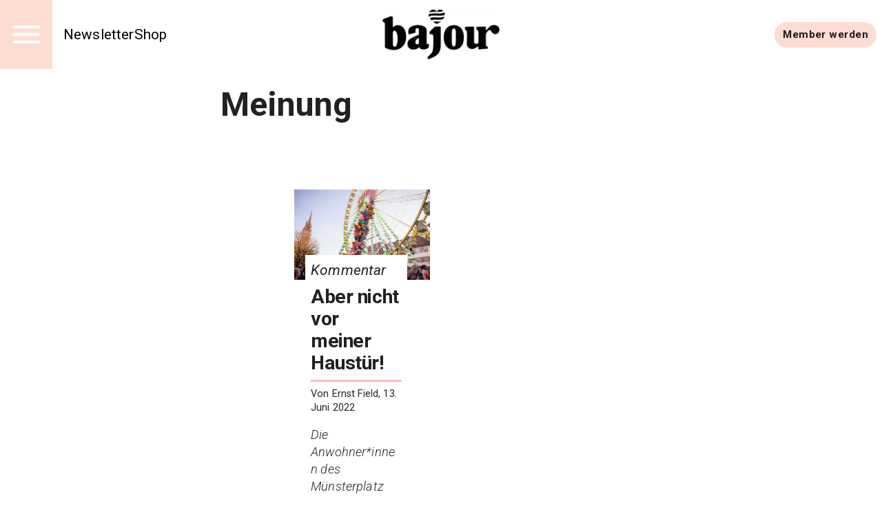

--- FILE ---
content_type: text/html; charset=utf-8
request_url: https://bajour.ch/a/tag/Meinung
body_size: 16168
content:
<!DOCTYPE html><html lang="de" data-sentry-element="Html" data-sentry-component="MuiDocument" data-sentry-source-file="_document.tsx"><head data-sentry-element="Head" data-sentry-source-file="_document.tsx"><meta charSet="utf-8" data-next-head=""/><meta name="viewport" content="width=device-width, initial-scale=1.0" data-sentry-element="meta" data-sentry-source-file="_app.tsx" data-next-head=""/><link rel="alternate" type="application/rss+xml" href="/api/rss-feed" data-next-head=""/><link rel="alternate" type="application/atom+xml" href="/api/atom-feed" data-next-head=""/><link rel="alternate" type="application/feed+json" href="/api/json-feed" data-next-head=""/><link rel="sitemap" type="application/xml" title="Sitemap" href="/api/sitemap" data-next-head=""/><link rel="apple-touch-icon" sizes="180x180" href="/apple-touch-icon.png" data-next-head=""/><link rel="icon" type="image/png" sizes="32x32" href="/favicon-32x32.png" data-next-head=""/><link rel="icon" type="image/png" sizes="16x16" href="/favicon-16x16.png" data-next-head=""/><link rel="manifest" href="/site.webmanifest" data-next-head=""/><link rel="mask-icon" href="/safari-pinned-tab.svg" color="#000000" data-next-head=""/><meta name="msapplication-TileColor" content="#ffffff" data-sentry-element="meta" data-sentry-source-file="_app.tsx" data-next-head=""/><meta name="theme-color" content="#ffffff" data-sentry-element="meta" data-sentry-source-file="_app.tsx" data-next-head=""/><title data-next-head="">Meinung — Bajour</title><meta property="og:title" content="Meinung" data-next-head=""/><meta property="og:url" content="https://bajour.ch/a/tag/Meinung" data-sentry-element="meta" data-sentry-source-file="tag-seo.tsx" data-next-head=""/><link rel="canonical" href="https://bajour.ch/a/tag/Meinung" data-next-head=""/><meta name="twitter:card" content="summary_large_image" data-sentry-element="meta" data-sentry-source-file="tag-seo.tsx" data-next-head=""/><meta name="robots" content="max-image-preview:large" data-sentry-element="meta" data-sentry-source-file="tag-seo.tsx" data-next-head=""/><script type="application/ld+json" data-next-head="">{"@context":"http://schema.org","@type":"WebPage","name":"Meinung","headline":"Meinung","identifier":"862a885e-f527-4b44-aecc-6ce9aa801de6","url":"https://bajour.ch/a/tag/Meinung"}</script><meta name="emotion-insertion-point" content=""/><style data-emotion="mui-global 11l4rcg">html{scroll-padding-top:56px;font-family:Merriweather,Roboto,sans-serif;-webkit-hyphens:auto;-moz-hyphens:auto;-ms-hyphens:auto;hyphens:auto;word-break:break-word;}@media (min-width:1333px){html{scroll-padding-top:100px;}}*{text-wrap:pretty;}h1,h2,h3,h4,h5,h6{text-wrap:balance;}img,iframe{vertical-align:bottom;}</style><style data-emotion="mui-global gcz9q6">html{-webkit-font-smoothing:antialiased;-moz-osx-font-smoothing:grayscale;box-sizing:border-box;-webkit-text-size-adjust:100%;}*,*::before,*::after{box-sizing:inherit;}strong,b{font-weight:700;}body{margin:0;color:rgba(0, 0, 0, 0.87);font-family:'Roboto','Roboto Fallback',sans-serif;font-weight:400;font-size:1rem;line-height:1.4;letter-spacing:0.00938em;background-color:#fff;}body.MuiTypography-gutterBottom{margin-bottom:24px;}body:is(li).MuiTypography-gutterBottom{margin-bottom:8px;}@media print{body{background-color:#fff;}}body::backdrop{background-color:#fff;}</style><style data-emotion="mui-global wte21n">:root{--navbar-height:52px;}@media (min-width:960px){:root{--navbar-height:60px;}}@media (min-width:1280px){:root{--navbar-height:100px;}}</style><style data-emotion="mui hr8v4d o3ist6 1s9ohlm rslvnt 4xh6sg 1m3xamf 1l1167e 1nres5l 30af9l en5wma mc18yy aa99cw 1wur0od thppk l0aiz7 10wmm52 t3xt3p 1efcpq5 kv2vsn 106zii8 1kq5gxj inqssc tmrm1y 1i5ix2j 10hkuhe afheg9 uc66lt 53fjx4 eeqy6s 1uhr7d7 1jvewbq 1nowe3j 8ptxcd 10vk0yn 1597wq8 3e4428 1pl5bov 43wjz6 hfkcu4 iiw9sx">.mui-hr8v4d{display:grid;-webkit-align-items:start;-webkit-box-align:start;-ms-flex-align:start;align-items:start;grid-template-columns:1fr clamp(0px,100%,1280px) 1fr;grid-template-rows:min-content 1fr min-content;min-height:100vh;row-gap:24px;}.mui-hr8v4d>*{grid-column:2/3;}.mui-o3ist6{position:-webkit-sticky;position:sticky;top:0;left:0;right:0;z-index:10;background-color:#fff;grid-column:-1/1;z-index:12;}.mui-1s9ohlm{background-color:#fff;color:rgba(0, 0, 0, 0.87);-webkit-transition:box-shadow 300ms cubic-bezier(0.4, 0, 0.2, 1) 0ms;transition:box-shadow 300ms cubic-bezier(0.4, 0, 0.2, 1) 0ms;box-shadow:none;display:-webkit-box;display:-webkit-flex;display:-ms-flexbox;display:flex;-webkit-flex-direction:column;-ms-flex-direction:column;flex-direction:column;width:100%;box-sizing:border-box;-webkit-flex-shrink:0;-ms-flex-negative:0;flex-shrink:0;position:static;background-color:transparent;color:inherit;}.mui-rslvnt{position:relative;display:-webkit-box;display:-webkit-flex;display:-ms-flexbox;display:flex;-webkit-align-items:center;-webkit-box-align:center;-ms-flex-align:center;align-items:center;padding-left:16px;padding-right:16px;min-height:56px;display:grid;grid-template-columns:max-content max-content 1fr;-webkit-align-items:center;-webkit-box-align:center;-ms-flex-align:center;align-items:center;grid-auto-flow:column;justify-items:center;min-height:unset;padding:0;}@media (min-width:700px){.mui-rslvnt{padding-left:24px;padding-right:24px;}}@media (min-width:0px){@media (orientation: landscape){.mui-rslvnt{min-height:48px;}}}@media (min-width:600px){.mui-rslvnt{min-height:64px;}}@media (min-width:700px){.mui-rslvnt{grid-template-columns:1fr max-content 1fr;min-height:unset;padding:0;}}@media (min-width:960px){.mui-rslvnt{min-height:unset;padding:0;}}.mui-4xh6sg{display:grid;grid-template-columns:max-content 1fr;-webkit-align-items:center;-webkit-box-align:center;-ms-flex-align:center;align-items:center;justify-self:start;gap:16px;}.mui-1m3xamf{background-color:#FDDDD2;display:-webkit-box;display:-webkit-flex;display:-ms-flexbox;display:flex;-webkit-box-pack:center;-ms-flex-pack:center;-webkit-justify-content:center;justify-content:center;-webkit-align-items:center;-webkit-box-align:center;-ms-flex-align:center;align-items:center;height:var(--navbar-height);aspect-ratio:1;color:#fff;}@media (min-width:960px){.mui-1m3xamf svg{font-size:36px;}}@media (min-width:1280px){.mui-1m3xamf svg{font-size:52px;}}.mui-1l1167e{display:-webkit-inline-box;display:-webkit-inline-flex;display:-ms-inline-flexbox;display:inline-flex;-webkit-align-items:center;-webkit-box-align:center;-ms-flex-align:center;align-items:center;-webkit-box-pack:center;-ms-flex-pack:center;-webkit-justify-content:center;justify-content:center;position:relative;box-sizing:border-box;-webkit-tap-highlight-color:transparent;background-color:transparent;outline:0;border:0;margin:0;border-radius:0;padding:0;cursor:pointer;-webkit-user-select:none;-moz-user-select:none;-ms-user-select:none;user-select:none;vertical-align:middle;-moz-appearance:none;-webkit-appearance:none;-webkit-text-decoration:none;text-decoration:none;color:inherit;text-align:center;-webkit-flex:0 0 auto;-ms-flex:0 0 auto;flex:0 0 auto;font-size:1.5rem;padding:8px;border-radius:50%;overflow:visible;color:rgba(0, 0, 0, 0.54);-webkit-transition:background-color 150ms cubic-bezier(0.4, 0, 0.2, 1) 0ms;transition:background-color 150ms cubic-bezier(0.4, 0, 0.2, 1) 0ms;color:inherit;padding:12px;font-size:1.75rem;}.mui-1l1167e::-moz-focus-inner{border-style:none;}.mui-1l1167e.Mui-disabled{pointer-events:none;cursor:default;}@media print{.mui-1l1167e{-webkit-print-color-adjust:exact;color-adjust:exact;}}.mui-1l1167e:hover{background-color:rgba(0, 0, 0, 0.04);}@media (hover: none){.mui-1l1167e:hover{background-color:transparent;}}.mui-1l1167e.Mui-disabled{background-color:transparent;color:rgba(0, 0, 0, 0.26);}.mui-1nres5l{display:none;gap:16px;-webkit-align-items:center;-webkit-box-align:center;-ms-flex-align:center;align-items:center;-webkit-box-pack:start;-ms-flex-pack:start;-webkit-justify-content:flex-start;justify-content:flex-start;width:100%;}@media (min-width:740px){.mui-1nres5l{display:-webkit-box;display:-webkit-flex;display:-ms-flexbox;display:flex;white-space:nowrap;-webkit-box-flex-wrap:nowrap;-webkit-flex-wrap:nowrap;-ms-flex-wrap:nowrap;flex-wrap:nowrap;}}.mui-30af9l{margin:0;font:inherit;color:#FDDDD2;-webkit-text-decoration:underline;text-decoration:underline;text-decoration-color:rgba(253, 221, 210, 0.4);font-size:1rem;-webkit-text-decoration:none;text-decoration:none;color:#000;}.mui-30af9l:hover{text-decoration-color:inherit;}@media (min-width:960px){.mui-30af9l{font-size:1.3rem;}}.mui-en5wma{margin:0;font:inherit;color:#FDDDD2;-webkit-text-decoration:underline;text-decoration:underline;text-decoration-color:rgba(253, 221, 210, 0.4);color:unset;display:grid;-webkit-align-items:center;-webkit-box-align:center;-ms-flex-align:center;align-items:center;justify-items:center;justify-self:center;}.mui-en5wma:hover{text-decoration-color:inherit;}.mui-mc18yy{fill:currentColor;width:auto;}.mui-aa99cw{max-width:100%;height:auto;aspect-ratio:auto 2.359882005899705;object-position:50% 50%;max-height:80lvh;object-fit:contain;max-height:40px;max-width:120px;}@media (min-width:960px){.mui-aa99cw{max-height:48px;max-width:240px;}}@media (min-width:1280px){.mui-aa99cw{max-height:72px;max-width:304px;}}.mui-1wur0od{display:-webkit-box;display:-webkit-flex;display:-ms-flexbox;display:flex;-webkit-box-flex-flow:row wrap;-webkit-flex-flow:row wrap;-ms-flex-flow:row wrap;flex-flow:row wrap;-webkit-align-items:center;-webkit-box-align:center;-ms-flex-align:center;align-items:center;justify-self:end;gap:8px;padding-right:8px;justify-self:end;}@media (min-width:960px){.mui-1wur0od{gap:16px;}}.mui-thppk{margin:0;font:inherit;color:#FDDDD2;-webkit-text-decoration:underline;text-decoration:underline;text-decoration-color:rgba(253, 221, 210, 0.4);display:-webkit-inline-box;display:-webkit-inline-flex;display:-ms-inline-flexbox;display:inline-flex;-webkit-align-items:center;-webkit-box-align:center;-ms-flex-align:center;align-items:center;-webkit-box-pack:center;-ms-flex-pack:center;-webkit-justify-content:center;justify-content:center;position:relative;box-sizing:border-box;-webkit-tap-highlight-color:transparent;background-color:transparent;outline:0;border:0;margin:0;border-radius:0;padding:0;cursor:pointer;-webkit-user-select:none;-moz-user-select:none;-ms-user-select:none;user-select:none;vertical-align:middle;-moz-appearance:none;-webkit-appearance:none;-webkit-text-decoration:none;text-decoration:none;color:inherit;font-family:'Roboto','Roboto Fallback',sans-serif;font-weight:500;font-size:0.875rem;line-height:1.4;letter-spacing:0.02857em;text-transform:uppercase;min-width:64px;padding:6px 16px;border-radius:4px;-webkit-transition:background-color 250ms cubic-bezier(0.4, 0, 0.2, 1) 0ms,box-shadow 250ms cubic-bezier(0.4, 0, 0.2, 1) 0ms,border-color 250ms cubic-bezier(0.4, 0, 0.2, 1) 0ms,color 250ms cubic-bezier(0.4, 0, 0.2, 1) 0ms;transition:background-color 250ms cubic-bezier(0.4, 0, 0.2, 1) 0ms,box-shadow 250ms cubic-bezier(0.4, 0, 0.2, 1) 0ms,border-color 250ms cubic-bezier(0.4, 0, 0.2, 1) 0ms,color 250ms cubic-bezier(0.4, 0, 0.2, 1) 0ms;color:rgba(0, 0, 0, 0.87);background-color:#FDDDD2;box-shadow:0px 3px 1px -2px rgba(0,0,0,0.2),0px 2px 2px 0px rgba(0,0,0,0.14),0px 1px 5px 0px rgba(0,0,0,0.12);border-radius:30px;text-transform:initial;box-shadow:none;font-weight:700;}.mui-thppk:hover{text-decoration-color:inherit;}.mui-thppk::-moz-focus-inner{border-style:none;}.mui-thppk.Mui-disabled{pointer-events:none;cursor:default;}@media print{.mui-thppk{-webkit-print-color-adjust:exact;color-adjust:exact;}}.mui-thppk:hover{-webkit-text-decoration:none;text-decoration:none;background-color:#ffbaba;box-shadow:0px 2px 4px -1px rgba(0,0,0,0.2),0px 4px 5px 0px rgba(0,0,0,0.14),0px 1px 10px 0px rgba(0,0,0,0.12);}@media (hover: none){.mui-thppk:hover{background-color:#FDDDD2;}}.mui-thppk:active{box-shadow:0px 5px 5px -3px rgba(0,0,0,0.2),0px 8px 10px 1px rgba(0,0,0,0.14),0px 3px 14px 2px rgba(0,0,0,0.12);}.mui-thppk.Mui-focusVisible{box-shadow:0px 3px 5px -1px rgba(0,0,0,0.2),0px 6px 10px 0px rgba(0,0,0,0.14),0px 1px 18px 0px rgba(0,0,0,0.12);}.mui-thppk.Mui-disabled{color:rgba(0, 0, 0, 0.26);box-shadow:none;background-color:rgba(0, 0, 0, 0.12);}.mui-thppk:hover{box-shadow:none;}@media (hover: none){.mui-thppk:hover{background-color:#ffbaba;}}@media (min-width:700px){.mui-thppk{font-size:calc(0.875rem * 1.1);padding:8px 12px;}}.mui-l0aiz7{display:grid;gap:64px;padding-left:16px;padding-right:16px;}@media (min-width:960px){.mui-l0aiz7{padding:0;}}.mui-10wmm52{display:grid;row-gap:56px;}@media (min-width:960px){.mui-10wmm52{grid-template-columns:repeat(12, 1fr);}.mui-10wmm52>*{grid-column:4/10;}.mui-10wmm52>:is(
            .e1q5erhj0,
              .e1wjtfrt0,
              .evlzibs0,
              .eeuhu5i0
          ){grid-column:2/12;}.mui-10wmm52>:is(
            .e6wauhn0,
              .e1gjy60p0,
              .e1xffsv50,
              .e1alagje0,
              .eu38jhd0,
              .e1eb4tn10
          ){grid-column:-1/1;}}@media (min-width:960px){.mui-10wmm52>:is(.e1g8x5ee0){grid-column:2/12;}}.mui-t3xt3p{display:grid;gap:24px;grid-auto-rows:min-content;}.mui-1efcpq5{margin:0;font-family:'Roboto','Roboto Fallback',sans-serif;font-weight:600;font-size:3rem;line-height:1.15;letter-spacing:0em;}.mui-kv2vsn{display:grid;-webkit-column-gap:16px;column-gap:16px;row-gap:40px;grid-template-columns:1fr;-webkit-align-items:start;-webkit-box-align:start;-ms-flex-align:start;align-items:start;grid-template-columns:repeat(12, 1fr);row-gap:24px;-webkit-column-gap:32px;column-gap:32px;-webkit-align-items:center;-webkit-box-align:center;-ms-flex-align:center;align-items:center;}@media (min-width:700px){.mui-kv2vsn{grid-template-columns:1fr 1fr;}}@media (min-width:960px){.mui-kv2vsn{grid-template-columns:repeat(12, 1fr);}}@media (min-width:700px){.mui-kv2vsn{grid-template-columns:repeat(12, 1fr);padding-left:calc(100% / 48);padding-right:calc(100% / 48);}}@media (min-width:960px){.mui-kv2vsn{padding-left:calc((100% / 12) * 2);padding-right:calc((100% / 12) * 2);row-gap:32px;}}@media (min-width:3800px){.mui-kv2vsn{row-gap:40px;}}.mui-106zii8{margin:0;font:inherit;color:inherit;-webkit-text-decoration:none;text-decoration:none;color:inherit;grid-column:-1/1;display:grid;grid-template-columns:repeat(24,1fr);grid-template-rows:auto;-webkit-align-items:center;-webkit-box-align:center;-ms-flex-align:center;align-items:center;margin-top:24px;-webkit-align-self:start;-ms-flex-item-align:start;align-self:start;}@media (min-width:700px){.mui-106zii8{grid-template-columns:repeat(12,1fr);}}.mui-106zii8 .eo012zi2{margin-top:calc(-20px - (2 * 2 * (4px)));padding:8px;background:white;grid-column:2/23;}.mui-106zii8 .eo012zi3{font-size:clamp(
    17px,
    calc(
      17px + (25 - 17) * (
        (100vw + 390px) / (3840 - 390)
      )
    ),
    25px
  );font-style:italic;}.mui-106zii8 .eo012zi4{font-size:clamp(
    23px,
    calc(
      23px + (34 - 23) * (
        (100vw + 390px) / (3840 - 390)
      )
    ),
    34px
  );font-weight:bold;}.mui-106zii8 .eo012zi6{font-size:clamp(
    12px,
    calc(
      12px + (17 - 12) * (
        (100vw + 390px) / (3840 - 390)
      )
    ),
    17px
  );}.mui-106zii8 .eo012zi7{margin-top:8px;margin-bottom:8px;font-style:italic;font-weight:300;font-size:clamp(
    15px,
    calc(
      15px + (22 - 15) * (
        (100vw + 390px) / (3840 - 390)
      )
    ),
    22px
  );}@media (min-width:700px){.mui-106zii8{grid-column:span 6;}.mui-106zii8 .eo012zi2{grid-column:2/11;}}@media (min-width:960px){.mui-106zii8{margin-top:40px;}}.mui-1kq5gxj{max-width:100%;height:auto;aspect-ratio:auto 1.5001411233418007;object-position:50% 50%;max-height:80lvh;object-fit:contain;width:100%;object-fit:cover;grid-column:-1/1;aspect-ratio:3/2;}.mui-inqssc{display:grid;gap:8px;grid-template-rows:auto;grid-auto-rows:max-content;grid-column:initial;}.mui-tmrm1y{margin:0;font-family:'Roboto','Roboto Fallback',sans-serif;font-weight:600;font-size:6rem;line-height:1.15;letter-spacing:-0.01562em;margin:0;}.mui-1i5ix2j{background-color:#ffbaba;height:2px;width:100%;margin:0;border:0;}@media (min-width:700px){.mui-1i5ix2j{height:3px;}}.mui-10hkuhe{margin:0;font-family:'Roboto','Roboto Fallback',sans-serif;font-weight:400;font-size:1rem;line-height:1.4;letter-spacing:0.00938em;}.mui-10hkuhe.MuiTypography-gutterBottom{margin-bottom:24px;}.mui-10hkuhe:is(li).MuiTypography-gutterBottom{margin-bottom:8px;}.mui-afheg9{display:-webkit-inline-box;display:-webkit-inline-flex;display:-ms-inline-flexbox;display:inline-flex;-webkit-align-items:center;-webkit-box-align:center;-ms-flex-align:center;align-items:center;-webkit-box-pack:center;-ms-flex-pack:center;-webkit-justify-content:center;justify-content:center;position:relative;box-sizing:border-box;-webkit-tap-highlight-color:transparent;background-color:transparent;outline:0;border:0;margin:0;border-radius:0;padding:0;cursor:pointer;-webkit-user-select:none;-moz-user-select:none;-ms-user-select:none;user-select:none;vertical-align:middle;-moz-appearance:none;-webkit-appearance:none;-webkit-text-decoration:none;text-decoration:none;color:inherit;font-family:'Roboto','Roboto Fallback',sans-serif;font-weight:500;font-size:0.8125rem;line-height:1.4;letter-spacing:0.02857em;text-transform:uppercase;min-width:64px;padding:3px 9px;border-radius:4px;-webkit-transition:background-color 250ms cubic-bezier(0.4, 0, 0.2, 1) 0ms,box-shadow 250ms cubic-bezier(0.4, 0, 0.2, 1) 0ms,border-color 250ms cubic-bezier(0.4, 0, 0.2, 1) 0ms,color 250ms cubic-bezier(0.4, 0, 0.2, 1) 0ms;transition:background-color 250ms cubic-bezier(0.4, 0, 0.2, 1) 0ms,box-shadow 250ms cubic-bezier(0.4, 0, 0.2, 1) 0ms,border-color 250ms cubic-bezier(0.4, 0, 0.2, 1) 0ms,color 250ms cubic-bezier(0.4, 0, 0.2, 1) 0ms;border:1px solid currentColor;color:inherit;border-color:currentColor;border-radius:30px;text-transform:initial;box-shadow:none;justify-self:end;}.mui-afheg9::-moz-focus-inner{border-style:none;}.mui-afheg9.Mui-disabled{pointer-events:none;cursor:default;}@media print{.mui-afheg9{-webkit-print-color-adjust:exact;color-adjust:exact;}}.mui-afheg9:hover{-webkit-text-decoration:none;text-decoration:none;background-color:rgba(0, 0, 0, 0.04);}@media (hover: none){.mui-afheg9:hover{background-color:transparent;}}.mui-afheg9.Mui-disabled{color:rgba(0, 0, 0, 0.26);border:1px solid rgba(0, 0, 0, 0.12);}.mui-afheg9:hover{box-shadow:none;}.mui-uc66lt{position:-webkit-sticky;position:sticky;top:0;--footer-paddingX:20px;--footer-paddingY:20px;grid-column:-1/1;}@media (min-width:960px){.mui-uc66lt{--footer-paddingX:calc(100% / 6);--footer-paddingY:calc(100% / 12);}}.mui-uc66lt .ep69p2d5{color:#fff;}.mui-53fjx4{padding:var(--footer-paddingY) var(--footer-paddingX);background-color:#1a1a1a;color:#fff;display:grid;-webkit-column-gap:24px;column-gap:24px;row-gap:64px;}@media (min-width:960px){.mui-53fjx4{-webkit-column-gap:48px;column-gap:48px;row-gap:96px;grid-auto-columns:1fr;grid-auto-flow:column;}}.mui-eeqy6s{display:grid;font-weight:500;font-size:1.25rem;gap:8px;grid-auto-rows:max-content;}.mui-eeqy6s a{color:inherit;-webkit-text-decoration:none;text-decoration:none;}.mui-1uhr7d7{margin:0;font:inherit;color:inherit;-webkit-text-decoration:none;text-decoration:none;color:inherit;}.mui-1jvewbq{margin:0;font-family:'Roboto','Roboto Fallback',sans-serif;font-weight:600;font-size:1.625rem;line-height:1.15;letter-spacing:0.00735em;font-weight:700;}.mui-1nowe3j{display:grid;grid-template-columns:1fr;gap:24px;}@media (min-width:700px){.mui-1nowe3j{grid-template-columns:repeat(auto-fill, minmax(max-content, 25ch));}}.mui-8ptxcd{display:grid;gap:8px;grid-auto-rows:max-content;}.mui-10vk0yn{text-transform:uppercase;font-weight:300;font-size:14px;}.mui-1597wq8{display:grid;font-weight:500;font-size:1.25rem;}.mui-1597wq8 a{color:inherit;-webkit-text-decoration:none;text-decoration:none;}.mui-3e4428{margin:0;font:inherit;color:inherit;-webkit-text-decoration:none;text-decoration:none;color:inherit;}@media (min-width:700px){.mui-3e4428{border-bottom:0;}}.mui-1pl5bov{margin:0;font-family:'Roboto','Roboto Fallback',sans-serif;font-weight:300;font-size:1.25rem;line-height:1.4;letter-spacing:0.0075em;font-weight:700;}.mui-43wjz6{padding:calc(var(--footer-paddingY) / 2) var(--footer-paddingX);background:#000;color:#fff;display:grid;grid-template-columns:1fr;}.mui-hfkcu4{display:-webkit-box;display:-webkit-flex;display:-ms-flexbox;display:flex;-webkit-box-pack:space-evenly;-ms-flex-pack:space-evenly;-webkit-justify-content:space-evenly;justify-content:space-evenly;-webkit-box-flex-flow:row wrap;-webkit-flex-flow:row wrap;-ms-flex-flow:row wrap;flex-flow:row wrap;-webkit-align-items:center;-webkit-box-align:center;-ms-flex-align:center;align-items:center;justify-self:center;gap:24px;}@media (min-width:700px){.mui-hfkcu4{justify-self:end;}}.mui-iiw9sx{margin:0;font:inherit;color:#FF0D62;-webkit-text-decoration:underline;text-decoration:underline;text-decoration-color:rgba(255, 13, 98, 0.4);}.mui-iiw9sx:hover{text-decoration-color:inherit;}</style><link rel="preload" href="/_next/static/media/0f3a385557f1712f-s.p.woff2" as="font" type="font/woff2" crossorigin="anonymous" data-next-font="size-adjust"/><link rel="preload" href="/_next/static/media/47cbc4e2adbc5db9-s.p.woff2" as="font" type="font/woff2" crossorigin="anonymous" data-next-font="size-adjust"/><link rel="preload" href="/_next/static/css/73365fc45852b9b1.css" as="style"/><link rel="stylesheet" href="/_next/static/css/73365fc45852b9b1.css" data-n-g=""/><noscript data-n-css=""></noscript><script defer="" nomodule="" src="/_next/static/chunks/polyfills-42372ed130431b0a.js"></script><script src="/_next/static/chunks/webpack-9a6ea7f0088c3ffc.js" defer=""></script><script src="/_next/static/chunks/framework-c51fc3a863c9b8b4.js" defer=""></script><script src="/_next/static/chunks/main-f217abd4a0a9c9f2.js" defer=""></script><script src="/_next/static/chunks/pages/_app-112ecd2408834b4d.js" defer=""></script><script src="/_next/static/chunks/pages/a/tag/%5Btag%5D-68ec9844ed45a8b4.js" defer=""></script><script src="/_next/static/TTGBAMJ5DycmRWdpEvCz9/_buildManifest.js" defer=""></script><script src="/_next/static/TTGBAMJ5DycmRWdpEvCz9/_ssgManifest.js" defer=""></script><meta name="sentry-trace" content="8684acef8dca088958b072a7ddb7fe11-be983e404fd65211-1"/><meta name="baggage" content="sentry-environment=production,sentry-release=TTGBAMJ5DycmRWdpEvCz9,sentry-public_key=3abb140164fa9d20175eff5718155a4d,sentry-trace_id=8684acef8dca088958b072a7ddb7fe11,sentry-sample_rate=1,sentry-transaction=GET%20%2Fa%2Ftag%2F%5Btag%5D,sentry-sampled=true"/></head><body><div id="__next"><div data-sentry-element="MainGrid" data-sentry-source-file="_app.tsx" class="mui-hr8v4d ehl6s680"><nav class="e7x6x3u0 mui-o3ist6 ew6w51o0" data-sentry-element="NavbarWrapper" data-sentry-component="Navbar" data-sentry-source-file="navbar.tsx"><header class="MuiPaper-root MuiPaper-elevation MuiPaper-elevation0 MuiAppBar-root MuiAppBar-colorTransparent MuiAppBar-positionStatic mui-1s9ohlm" data-sentry-element="AppBar" data-sentry-source-file="navbar.tsx"><div class="MuiToolbar-root MuiToolbar-gutters MuiToolbar-regular ew6w51o1 mui-rslvnt" data-sentry-element="NavbarInnerWrapper" data-sentry-source-file="navbar.tsx"><div data-sentry-element="NavbarMain" data-sentry-source-file="navbar.tsx" class="mui-4xh6sg ew6w51o4"><div data-sentry-element="NavbarIconButtonWrapper" data-sentry-source-file="navbar.tsx" class="mui-1m3xamf ew6w51o6"><button class="MuiButtonBase-root MuiIconButton-root MuiIconButton-colorInherit MuiIconButton-sizeLarge mui-1l1167e" tabindex="0" type="button" aria-label="Menu" data-sentry-element="MuiIconButton" data-sentry-source-file="icon-button.tsx" data-sentry-component="IconButton"><svg stroke="currentColor" fill="currentColor" stroke-width="0" viewBox="0 0 24 24" height="1em" width="1em" xmlns="http://www.w3.org/2000/svg"><path fill="none" d="M0 0h24v24H0z"></path><path d="M3 18h18v-2H3v2zm0-5h18v-2H3v2zm0-7v2h18V6H3z"></path></svg></button></div><div class="mui-1nres5l ew6w51o2"><a class="MuiTypography-root MuiTypography-inherit MuiLink-root MuiLink-underlineAlways ew6w51o3 mui-30af9l" href="https://labs.bajour.ch/react/baselbriefing">Newsletter</a><a class="MuiTypography-root MuiTypography-inherit MuiLink-root MuiLink-underlineAlways ew6w51o3 mui-30af9l" href="https://shop.bajour.ch/">Shop</a></div></div><a class="MuiTypography-root MuiTypography-inherit MuiLink-root MuiLink-underlineAlways ew6w51o7 mui-en5wma" aria-label="Startseite" data-sentry-element="NavbarLoginLink" data-sentry-source-file="navbar.tsx" href="/"><div data-sentry-element="NavbarLogoWrapper" data-sentry-source-file="navbar.tsx" class="mui-mc18yy ew6w51o8"><img loading="eager" class="mui-aa99cw e8heldd0" alt="bajour-b-900x381" title="" srcSet="https://media-bajour.wepublish.media/8fDuVPlNCjp856Y?resize=%7B%22width%22:1200,%22withoutEnlargement%22:true,%22fit%22:%22cover%22%7D&amp;quality=64&amp;sig=5AkjerzTHyYwDLIJHkzoJ6T0hOQvMVhnXeH1Sp0H2Bo 1200w,
https://media-bajour.wepublish.media/8fDuVPlNCjp856Y?resize=%7B%22width%22:1000,%22withoutEnlargement%22:true,%22fit%22:%22cover%22%7D&amp;quality=64&amp;sig=AZPctjlaE6s_-HdBQ3wnvwh9DMgAEaAQyFZWeDr0nvM 1000w,
https://media-bajour.wepublish.media/8fDuVPlNCjp856Y?resize=%7B%22width%22:800,%22withoutEnlargement%22:true,%22fit%22:%22cover%22%7D&amp;quality=64&amp;sig=1_IYHOVGY_-DJMpl_fKbD_EGtF0mZEToNfJQg4oJ-IQ 800w,
https://media-bajour.wepublish.media/8fDuVPlNCjp856Y?resize=%7B%22width%22:500,%22withoutEnlargement%22:true,%22fit%22:%22cover%22%7D&amp;quality=64&amp;sig=5R6PUDjRQv7OU8ftMCGDQOmPUFlzhSE4AY91CBFEr5c 500w,
https://media-bajour.wepublish.media/8fDuVPlNCjp856Y?resize=%7B%22width%22:300,%22withoutEnlargement%22:true,%22fit%22:%22cover%22%7D&amp;quality=64&amp;sig=nX28q-r8EZlIn6auEGYVt16U-dQfSvYg9o7i7meUYBA 300w,
https://media-bajour.wepublish.media/8fDuVPlNCjp856Y?resize=%7B%22width%22:200,%22withoutEnlargement%22:true,%22fit%22:%22cover%22%7D&amp;quality=64&amp;sig=Cy1guGc4wzZrbF0nGzTnISwR2GGvZK_73LbajGkX8RY 200w" sizes="(max-width: 400px) 200w,
(max-width: 600px) 300w,
(max-width: 1000px) 500w,
(max-width: 1600px) 800w,
(max-width: 2000px) 1000w,
(max-width: 2400px) 1200w,
1500w" width="800" height="339"/></div></a><div data-sentry-element="NavbarActions" data-sentry-source-file="navbar.tsx" class="mui-1wur0od ew6w51o5"><a class="MuiTypography-root MuiTypography-inherit MuiLink-root MuiLink-underlineAlways MuiButtonBase-root MuiButton-root MuiButton-contained MuiButton-containedPrimary MuiButton-sizeMedium MuiButton-containedSizeMedium MuiButton-colorPrimary MuiButton-root MuiButton-contained MuiButton-containedPrimary MuiButton-sizeMedium MuiButton-containedSizeMedium MuiButton-colorPrimary mui-thppk" tabindex="0" data-sentry-element="MuiButton" data-sentry-component="Button" data-sentry-source-file="button.tsx" href="/mitmachen">Member werden</a></div></div></header></nav><main data-sentry-element="Container" data-sentry-component="ArticleListByTag" data-sentry-source-file="[tag].tsx" class="mui-l0aiz7 e17jw05e0"><article class="e1qu8bjx0 mui-10wmm52 e1n5viff0" data-sentry-element="ContentWrapper" data-sentry-component="ContentWrapper" data-sentry-source-file="content-wrapper.components.tsx"><div data-sentry-element="TagTitleWrapper" data-sentry-source-file="tag.tsx" class="mui-t3xt3p e1qu8bjx2"><h1 class="MuiTypography-root MuiTypography-h2 mui-1efcpq5 e1qu8bjx1" data-sentry-element="H2" data-sentry-source-file="tag.tsx">Meinung</h1></div><article class="mui-0 e1g8x5ee0" data-sentry-element="ArticleListWrapper" data-sentry-component="ArticleList" data-sentry-source-file="article-list.tsx"><div class="eg1l24p0 mui-kv2vsn e1gjy60p0" data-sentry-element="TeaserGridBlockWrapper" data-sentry-component="TeaserGridBlock" data-sentry-source-file="teaser-grid-block.tsx"><a class="MuiTypography-root MuiTypography-inherit MuiLink-root MuiLink-underlineNone e1iv9uj30 eo012zi0 mui-106zii8" data-sentry-element="LinkAndGridContainer" data-sentry-component="TeaserOverwrite" data-sentry-source-file="teaser-overwrite.tsx" href="https://bajour.ch/a/nicht-vor-meiner-haustuer"><img class="eo012zi1 mui-1kq5gxj e8heldd0" alt="Münsterplatz" title="Münsterplatz" srcSet="https://media-bajour.wepublish.media/XrjhKUOEgYnXXAZ?resize=%7B%22width%22:1200,%22withoutEnlargement%22:true,%22fit%22:%22cover%22%7D&amp;quality=64&amp;sig=1NzUlwfP-36v0k92ffpxRLMdYcL0CNH_5LHD7UgHy14 1200w,
https://media-bajour.wepublish.media/XrjhKUOEgYnXXAZ?resize=%7B%22width%22:1000,%22withoutEnlargement%22:true,%22fit%22:%22cover%22%7D&amp;quality=64&amp;sig=RZhsdijqKbUUoFnbN1v4UeYYJG-n2UCVoHVh44qDVd8 1000w,
https://media-bajour.wepublish.media/XrjhKUOEgYnXXAZ?resize=%7B%22width%22:800,%22withoutEnlargement%22:true,%22fit%22:%22cover%22%7D&amp;quality=64&amp;sig=sWIT63CZOM6JIOMwOqxU7IG8vGxWN6beHMSL9bZ4gjw 800w,
https://media-bajour.wepublish.media/XrjhKUOEgYnXXAZ?resize=%7B%22width%22:500,%22withoutEnlargement%22:true,%22fit%22:%22cover%22%7D&amp;quality=64&amp;sig=teu5zm8E1m0lDbib_PCOrx2vRg0YknVKqobiNnsa_ww 500w,
https://media-bajour.wepublish.media/XrjhKUOEgYnXXAZ?resize=%7B%22width%22:300,%22withoutEnlargement%22:true,%22fit%22:%22cover%22%7D&amp;quality=64&amp;sig=wyuC2SX-hfVzHsV3FQspH7oB1n95podOnmDRG26L3yQ 300w,
https://media-bajour.wepublish.media/XrjhKUOEgYnXXAZ?resize=%7B%22width%22:200,%22withoutEnlargement%22:true,%22fit%22:%22cover%22%7D&amp;quality=64&amp;sig=wva5kQcHmNofdNd5IwWxik-hbsatD6ElB25xnoSiNYs 200w" sizes="(max-width: 400px) 200w,
(max-width: 600px) 300w,
(max-width: 1000px) 500w,
(max-width: 1600px) 800w,
(max-width: 2000px) 1000w,
(max-width: 2400px) 1200w,
1500w" loading="lazy" width="5315" height="3543"/><div data-sentry-element="TeaserContentStyled" data-sentry-source-file="teaser-overwrite.tsx" class="mui-inqssc eo012zi2"><span class="mui-0 eo012zi3"><span>Kommentar</span></span><h1 class="MuiTypography-root MuiTypography-h1 eo012zi4 mui-tmrm1y" data-sentry-element="TeaserTitlesStyled" data-sentry-source-file="teaser-overwrite.tsx">Aber nicht vor meiner Haustür!</h1><hr class="mui-1i5ix2j eo012zi5"/><p class="MuiTypography-root MuiTypography-body1 eo012zi6 mui-10hkuhe">Von <!-- -->Ernst Field<!-- -->, <time dateTime="2022-06-13T15:35:01.715Z">13. Juni 2022<!-- --> </time></p><div data-sentry-element="TeaserLeadStyled" data-sentry-source-file="teaser-overwrite.tsx" class="mui-0 eo012zi7">Die Anwohner*innen des Münsterplatz seien wehleidige Jammeris, meint Baz-Chefredaktor Rohr in einem Leitartikel. Anwohner und Bajour-Praktikant Ernst Field (20) lässt das nicht auf sich sitzen.</div><button class="MuiButtonBase-root MuiButton-root MuiButton-outlined MuiButton-outlinedInherit MuiButton-sizeSmall MuiButton-outlinedSizeSmall MuiButton-colorInherit MuiButton-root MuiButton-outlined MuiButton-outlinedInherit MuiButton-sizeSmall MuiButton-outlinedSizeSmall MuiButton-colorInherit eo012zi11 mui-afheg9" tabindex="0" type="button">Weiterlesen</button></div></a></div></article></article></main><footer class="e7x6x3u1 mui-uc66lt ep69p2d0" data-sentry-element="FooterWrapper" data-sentry-component="Footer" data-sentry-source-file="footer.tsx"><div data-sentry-element="FooterPaperWrapper" data-sentry-component="FooterPaper" data-sentry-source-file="footer.tsx" class="mui-53fjx4 ep69p2d5"><div class="mui-eeqy6s ep69p2d11"><a class="MuiTypography-root MuiTypography-inherit MuiLink-root MuiLink-underlineNone mui-1uhr7d7" href="https://labs.bajour.ch/react/baselbriefing"><span class="MuiTypography-root MuiTypography-h4 mui-1jvewbq">Basel Briefing</span></a><a class="MuiTypography-root MuiTypography-inherit MuiLink-root MuiLink-underlineNone mui-1uhr7d7" href="https://shop.bajour.ch/"><span class="MuiTypography-root MuiTypography-h4 mui-1jvewbq">Shop</span></a><a class="MuiTypography-root MuiTypography-inherit MuiLink-root MuiLink-underlineNone mui-1uhr7d7" href="https://bajour.ch/a/tag/frage-des-tages"><span class="MuiTypography-root MuiTypography-h4 mui-1jvewbq">Frage des Tages</span></a><a class="MuiTypography-root MuiTypography-inherit MuiLink-root MuiLink-underlineNone mui-1uhr7d7" href="https://www.facebook.com/groups/gaerngscheebasel"><span class="MuiTypography-root MuiTypography-h4 mui-1jvewbq">Gärngschee – Basel hilft</span></a><a class="MuiTypography-root MuiTypography-inherit MuiLink-root MuiLink-underlineNone mui-1uhr7d7" href="https://bajour.ch/mitmachen?memberPlanBySlug=bajour-member&amp;additionalMemberPlans=upsell"><span class="MuiTypography-root MuiTypography-h4 mui-1jvewbq">Unterstützen</span></a></div><div class="mui-1nowe3j ep69p2d8"><div class="mui-8ptxcd ep69p2d6"><span class="mui-10vk0yn ep69p2d7">Unsere Briefings</span><div class="mui-1597wq8 ep69p2d10"><a class="MuiTypography-root MuiTypography-inherit MuiLink-root MuiLink-underlineNone ep69p2d9 mui-3e4428" href="https://labs.bajour.ch/react/baselbriefing"><span class="MuiTypography-root MuiTypography-h6 mui-1pl5bov">Basel Briefing</span></a><a class="MuiTypography-root MuiTypography-inherit MuiLink-root MuiLink-underlineNone ep69p2d9 mui-3e4428" href="https://labs.bajour.ch/react/fcbbriefing"><span class="MuiTypography-root MuiTypography-h6 mui-1pl5bov">FCB-Briefing</span></a><a class="MuiTypography-root MuiTypography-inherit MuiLink-root MuiLink-underlineNone ep69p2d9 mui-3e4428" href="https://labs.bajour.ch/react/fasnachtsbriefing"><span class="MuiTypography-root MuiTypography-h6 mui-1pl5bov">Fasnachts-Briefing</span></a><a class="MuiTypography-root MuiTypography-inherit MuiLink-root MuiLink-underlineNone ep69p2d9 mui-3e4428" href="https://labs.bajour.ch/react/escbriefing"><span class="MuiTypography-root MuiTypography-h6 mui-1pl5bov">ESC-Briefing</span></a><a class="MuiTypography-root MuiTypography-inherit MuiLink-root MuiLink-underlineNone ep69p2d9 mui-3e4428" href="https://us3.campaign-archive.com/home/?u=c30add995be4a0a845d9e933a&amp;id=bed6b33c61"><span class="MuiTypography-root MuiTypography-h6 mui-1pl5bov">Archiv</span></a></div></div><div class="mui-8ptxcd ep69p2d6"><span class="mui-10vk0yn ep69p2d7">Themen</span><div class="mui-1597wq8 ep69p2d10"><a class="MuiTypography-root MuiTypography-inherit MuiLink-root MuiLink-underlineNone ep69p2d9 mui-3e4428" href="/tag/Kultur"><span class="MuiTypography-root MuiTypography-h6 mui-1pl5bov">Kultur</span></a><a class="MuiTypography-root MuiTypography-inherit MuiLink-root MuiLink-underlineNone ep69p2d9 mui-3e4428" href="/tag/Politik"><span class="MuiTypography-root MuiTypography-h6 mui-1pl5bov">Politik</span></a><a class="MuiTypography-root MuiTypography-inherit MuiLink-root MuiLink-underlineNone ep69p2d9 mui-3e4428" href="/tag/Wirtschaft"><span class="MuiTypography-root MuiTypography-h6 mui-1pl5bov">Wirtschaft</span></a><a class="MuiTypography-root MuiTypography-inherit MuiLink-root MuiLink-underlineNone ep69p2d9 mui-3e4428" href="/tag/Bullwinkels%20Blickwinkel"><span class="MuiTypography-root MuiTypography-h6 mui-1pl5bov">Wochenkommentar</span></a></div></div></div><div class="mui-1nowe3j ep69p2d8"><div class="mui-8ptxcd ep69p2d6"><span class="mui-10vk0yn ep69p2d7">Über uns</span><div class="mui-1597wq8 ep69p2d10"><a class="MuiTypography-root MuiTypography-inherit MuiLink-root MuiLink-underlineNone ep69p2d9 mui-3e4428" href="https://bajour.ch/impressum"><span class="MuiTypography-root MuiTypography-h6 mui-1pl5bov">Impressum</span></a><a class="MuiTypography-root MuiTypography-inherit MuiLink-root MuiLink-underlineNone ep69p2d9 mui-3e4428" href="https://bajour.ch/sponsoring"><span class="MuiTypography-root MuiTypography-h6 mui-1pl5bov">Sponsoring</span></a><a class="MuiTypography-root MuiTypography-inherit MuiLink-root MuiLink-underlineNone ep69p2d9 mui-3e4428" href="https://bajour.ch/about"><span class="MuiTypography-root MuiTypography-h6 mui-1pl5bov">Kontakt</span></a><a class="MuiTypography-root MuiTypography-inherit MuiLink-root MuiLink-underlineNone ep69p2d9 mui-3e4428" href="https://bajour.ch/about"><span class="MuiTypography-root MuiTypography-h6 mui-1pl5bov">Team</span></a><a class="MuiTypography-root MuiTypography-inherit MuiLink-root MuiLink-underlineNone ep69p2d9 mui-3e4428" href="https://bajour.ch/datenschutzerklaerung"><span class="MuiTypography-root MuiTypography-h6 mui-1pl5bov">Datenschutzerklärung</span></a><a class="MuiTypography-root MuiTypography-inherit MuiLink-root MuiLink-underlineNone ep69p2d9 mui-3e4428" href="https://bajour.ch/agb"><span class="MuiTypography-root MuiTypography-h6 mui-1pl5bov">AGB</span></a></div></div></div></div><div class="mui-43wjz6 ep69p2d3"><div class="mui-hfkcu4 ep69p2d4"><a class="MuiTypography-root MuiTypography-inherit MuiLink-root MuiLink-underlineAlways mui-iiw9sx" href="https://wepublish.ch/de/das-projekt/#cms"><svg xmlns="http://www.w3.org/2000/svg" viewBox="28.151 21.829 244.932 71.178" fill="white" height="40"><path d="m106.276 50.756-7.073 42.251h166.79l7.09-42.251H106.276Zm-23.2 35.953c-3.588 0-6.919-1.978-8.696-5.189-.974-1.752-1.435-3.747-1.367-5.83-2.306-1.058-4.134-2.689-5.552-4.459-.957 4.286-2.921 8.45-5.586 11.296-2.717 2.898-5.928 4.095-9.072 3.349-2.101-.486-3.707-1.892-4.749-4.043-3.571 4.286-6.936 4.824-9.208 4.442-2.478-.399-4.374-1.857-5.467-4.199-1.811-3.818-1.145-9.474.376-14.472-1.623.365-3.503.452-5.604.139l.684-4.754c4.493.659 7.175-1.354 7.756-2.204.051-.104.102-.191.17-.295l4.186 2.256-.256.468c-2.819 5.137-4.698 13.292-3.041 16.832.427.902 1.008 1.353 1.947 1.509 1.23.191 2.597-.451 4.049-1.943 1.128-1.145 2.136-2.586 3.024-4.147-.051-1.336.017-2.777.188-4.303.359-3.193 1.606-10.654 5.501-10.654 1.059 0 1.999.59 2.494 1.596 1.23 2.464-.649 9.058-3.365 14.384.085.868.239 1.649.444 2.326.649 2.099 1.606 2.325 1.93 2.394 1.487.347 3.024-.33 4.579-1.978 3.707-3.956 5.791-11.678 4.612-16.848-.085-.33-.136-.538-.153-.608l4.595-1.18c.051.174.086.347.137.521.427 1.527 2.238 7.114 6.423 9.682.376-.972.855-1.961 1.435-2.932 2.495-4.182 7.176-8.225 12.865-7.01 3.16.676 5.518 2.949 5.859 5.674.342 2.689-.563 5.222-2.528 7.114-2.956 2.845-8.047 4.043-13.855 3.314a6.29 6.29 0 0 0 .7 2.204c.94 1.683 2.7 2.741 4.579 2.741 3.16 0 5.586-1.319 6.594-2.603l3.724 2.968c-2.152 2.741-6.098 4.442-10.352 4.442Zm-4.493-14.506c4.988.607 8.302-.608 9.806-2.048.888-.85 1.247-1.839 1.093-3.019-.068-.573-.888-1.319-2.135-1.579-1.042-.226-4.664-.538-7.825 4.789a15.735 15.735 0 0 0-.939 1.857Z" style="stroke-width:1"></path><path fill="black" d="M152.01 69.01v5.622c0 2.845-1.042 4.233-3.212 4.233-1.964 0-3.007-1.388-3.007-3.99V63.474h-5.945v13.118c0 4.564 2.887 7.791 7.056 7.791 2.255 0 4.373-.937 5.621-2.481v2.082h5.62v-20.51h-6.133v5.536Zm38.864-6.646v21.603h5.946V56.794h-5.946v5.57Zm18.177-5.57h-5.945v5.588h5.945v-5.588Zm-5.945 12.216v14.957h5.945V67.5h-5.945v1.51Zm-78.296-5.951c-2.443 0-4.288.902-5.62 2.776v-2.36h-8.149l-.974 5.587h3.178v20.926h5.945v-7.947c2.169 1.788 3.536 2.325 5.979 2.325 5.296 0 9.823-4.858 9.823-10.549 0-5.9-4.613-10.758-10.182-10.758Zm-.803 15.599c-2.767 0-5.022-2.204-5.022-4.928 0-2.776 2.255-4.963 5.022-4.963 2.768 0 4.972 2.204 4.972 4.928 0 2.776-2.204 4.963-4.972 4.963Zm131.889-.278v-6.524c0-5.293-2.887-8.798-7.175-8.798-2.409 0-4.22 1.024-5.535 3.141v-9.405h-5.928v27.19h5.928V73.105c0-2.69 1.196-4.112 3.485-4.112 2.323 0 3.297 1.232 3.297 4.32v10.671h7.944l.974-5.587h-2.99v-.017Zm-29.931-14.714c-.974-.625-2.101-1.007-3.519-1.007-4.288 0-7.705 3.054-7.705 6.802 0 2.082.957 3.835 2.648 4.893 1.281.816 1.521.903 5.262 1.961 2.204.659 2.802 1.093 2.802 2.117 0 1.058-.803 1.718-2.05 1.718-1.452 0-2.99-.243-3.246-1.753h-5.04l-.905 5.188h5.552c1.23.747 2.614 1.215 4.237 1.215 4.339 0 7.739-3.089 7.739-6.923 0-.937-.205-1.84-.564-2.655-.837-1.753-2.204-2.724-4.852-3.505l-2.614-.781c-2.118-.607-2.682-1.024-2.682-1.961 0-.85.803-1.475 1.879-1.475 1.247 0 2.682.174 2.836 1.354h5.04l.905-5.188h-5.723Zm-49.372-.608c-2.495 0-4.288.781-5.536 2.395v-8.676h-8.114l-.974 5.587h3.143v21.603h5.945v-2.291c1.641 1.909 3.366 2.69 5.689 2.69 5.296 0 9.789-4.893 9.789-10.602.017-5.9-4.476-10.706-9.942-10.706Zm-.837 15.599c-2.648 0-4.818-2.238-4.818-5.014 0-2.725 2.118-4.894 4.766-4.894s4.818 2.204 4.818 4.963-2.118 4.945-4.766 4.945Z" style="stroke-width:1"></path><path d="M31.318 43.829v-17.18h5.566q3.165 0 4.125.258 1.477.387 2.473 1.682.996 1.295.996 3.345 0 1.582-.574 2.661-.574 1.078-1.459 1.693-.885.615-1.799.814-1.242.247-3.597.247h-2.262v6.48Zm3.469-14.273v4.875h1.898q2.051 0 2.742-.27.692-.27 1.084-.844.393-.574.393-1.336 0-.937-.551-1.547-.551-.609-1.394-.761-.621-.117-2.496-.117Zm11.752 7.875q0-1.641.809-3.176.809-1.535 2.291-2.344 1.482-.809 3.311-.809 2.824 0 4.628 1.834 1.805 1.834 1.805 4.635 0 2.824-1.822 4.682-1.822 1.857-4.588 1.857-1.711 0-3.264-.773-1.552-.774-2.361-2.268-.809-1.494-.809-3.638Zm3.375.175q0 1.852.879 2.836.879.985 2.168.985 1.289 0 2.162-.985.873-.984.873-2.859 0-1.828-.873-2.813-.873-.984-2.162-.984t-2.168.984q-.879.985-.879 2.836Zm14.367 6.223-3.937-12.445h3.199l2.332 8.156 2.145-8.156h3.176l2.074 8.156 2.379-8.156h3.246l-3.996 12.445h-3.164l-2.145-8.004-2.109 8.004Zm23.555-3.961 3.281.551q-.633 1.805-1.998 2.748-1.365.943-3.416.943-3.246 0-4.805-2.121-1.23-1.699-1.23-4.289 0-3.094 1.617-4.846 1.617-1.752 4.09-1.752 2.777 0 4.383 1.834 1.605 1.834 1.535 5.62h-8.25q.035 1.464.797 2.279.761.814 1.898.814.774 0 1.301-.422.527-.421.797-1.359Zm.187-3.328q-.035-1.43-.738-2.174t-1.711-.744q-1.078 0-1.781.785-.703.785-.692 2.133Zm9.105 7.289h-3.293V31.384h3.059v1.769q.785-1.254 1.412-1.652.627-.399 1.424-.399 1.125 0 2.168.622l-1.02 2.871q-.832-.539-1.547-.539-.691 0-1.172.38-.48.381-.756 1.377-.275.996-.275 4.172Zm13.396-3.961 3.281.551q-.633 1.805-1.998 2.748-1.365.943-3.416.943-3.246 0-4.805-2.121-1.23-1.699-1.23-4.289 0-3.094 1.617-4.846 1.617-1.752 4.09-1.752 2.777 0 4.383 1.834 1.605 1.834 1.535 5.62h-8.25q.035 1.464.797 2.279.761.814 1.898.814.774 0 1.301-.422.527-.421.797-1.359Zm.187-3.328q-.035-1.43-.738-2.174t-1.711-.744q-1.078 0-1.781.785-.703.785-.692 2.133Zm17.367 7.289h-3.059v-1.828q-.762 1.066-1.799 1.588-1.037.521-2.091.521-2.145 0-3.674-1.728-1.53-1.729-1.53-4.823 0-3.164 1.489-4.81 1.488-1.647 3.761-1.647 2.086 0 3.61 1.735v-6.188h3.293Zm-8.789-6.492q0 1.992.55 2.883.797 1.289 2.227 1.289 1.137 0 1.934-.967.797-.967.797-2.889 0-2.144-.774-3.088-.773-.943-1.98-.943-1.172 0-1.963.932-.791.931-.791 2.783Zm18.561 6.492v-17.18h3.293v6.188q1.524-1.735 3.61-1.735 2.273 0 3.761 1.647 1.489 1.646 1.489 4.728 0 3.188-1.518 4.911-1.518 1.722-3.686 1.722-1.066 0-2.103-.533-1.037-.533-1.787-1.576v1.828Zm3.27-6.492q0 1.933.609 2.859.856 1.313 2.274 1.313 1.089 0 1.857-.932t.768-2.936q0-2.132-.774-3.076-.773-.943-1.98-.943-1.184 0-1.969.92-.785.92-.785 2.795Zm9.972-5.953h3.504l2.977 8.836 2.906-8.836h3.41l-4.394 11.976-.786 2.168q-.433 1.09-.826 1.664-.392.574-.902.932-.51.357-1.254.557-.744.199-1.682.199-.949 0-1.863-.199l-.293-2.579q.774.153 1.395.153 1.148 0 1.699-.674.551-.674.844-1.717Z"></path></svg></a></div></div></footer></div></div><script id="__NEXT_DATA__" type="application/json">{"props":{"pageProps":{"tag":"Meinung","__APOLLO_STATE_V1__":{"Tag:862a885e-f527-4b44-aecc-6ce9aa801de6":{"__typename":"Tag","id":"862a885e-f527-4b44-aecc-6ce9aa801de6","tag":"Meinung","description":null,"type":"Article","main":false,"url":"https://bajour.ch/a/tag/Meinung"},"ROOT_QUERY":{"__typename":"Query","tag({\"tag\":\"Meinung\",\"type\":\"Article\"})":{"__ref":"Tag:862a885e-f527-4b44-aecc-6ce9aa801de6"},"articles({\"filter\":{\"tags\":[\"862a885e-f527-4b44-aecc-6ce9aa801de6\"]},\"skip\":0,\"take\":25})":{"__typename":"PaginatedArticles","nodes":[{"__ref":"Article:415M54KYJqmmv0wu"}],"pageInfo":{"__typename":"PageInfo","startCursor":"415M54KYJqmmv0wu","endCursor":"415M54KYJqmmv0wu","hasNextPage":false,"hasPreviousPage":false},"totalCount":1},"navigations":[{"__ref":"Navigation:cmbhwwi5n00j4ud07z05pyi0x"},{"__ref":"Navigation:cm2u6jtg00bvcy007k53unv32"},{"__ref":"Navigation:clvdpdkje0035q708dllfn6c1"},{"__ref":"Navigation:clvdn6eh10019pt07imvp1955"},{"__ref":"Navigation:clvdn614q0018pt074u4c6ddx"},{"__ref":"Navigation:clvdn52ln000dpt07v8ruimpq"}],"peerProfile":{"__typename":"PeerProfile","name":"bajour","logo":{"__ref":"Image:8fDuVPlNCjp856Y"},"squareLogo":null,"themeColor":"#000000","themeFontColor":"#000000","hostURL":"https://api-bajour.wepublish.media","websiteURL":"https://bajour.ch","callToActionText":[{"type":"paragraph","children":[{"text":"Jetzt Bajourletten bestellen"}]}],"callToActionURL":"https://bajour.ch/mitmachen","callToActionImageURL":"https://shop.bajour.ch/","callToActionImage":{"__ref":"Image:454ec72e-f6ff-4d04-bbd4-0279eee5b59e"}}},"Tag:3be205b8-943b-4e3c-bc74-5ade04ce2454":{"__typename":"Tag","id":"3be205b8-943b-4e3c-bc74-5ade04ce2454","tag":"Münsterplatz","description":null,"type":"Article","main":false,"url":"https://bajour.ch/a/tag/M%C3%BCnsterplatz"},"Tag:ce3c92de-643e-4905-9ca4-fb68d708ee61":{"__typename":"Tag","id":"ce3c92de-643e-4905-9ca4-fb68d708ee61","tag":"Innerstadt","description":null,"type":"Article","main":false,"url":"https://bajour.ch/a/tag/Innerstadt"},"TrackingPixel:cma5q4oyn04fxyl072s6kr6zn":{"__typename":"TrackingPixel","id":"cma5q4oyn04fxyl072s6kr6zn","uri":"https://pl02.owen.prolitteris.ch/na/vzm.885830-A415M54KYJqmmv0wu"},"Image:WT5ELs25v0WMkL6":{"__typename":"Image","id":"WT5ELs25v0WMkL6","createdAt":"2024-08-19T12:03:41.980Z","modifiedAt":"2024-08-19T12:03:41.980Z","filename":"DSC07224","format":"jpeg","mimeType":"image/jpeg","extension":".jpg","width":5361,"height":3574,"fileSize":9701510,"title":"Ernst Field Autorenbild","description":null,"tags":[],"source":"Franziska Zambach","link":null,"license":null,"focalPoint":{"__typename":"FocalPoint","x":0.6764705882352942,"y":0.2491166077738516},"url":"https://media-bajour.wepublish.media/WT5ELs25v0WMkL6?quality=64\u0026sig=VUcGYgtchvElhS8RgCuYQn-NP-CAx3Ck1zVKSBRjZcY","transformURL({\"input\":{\"width\":1500}})":"https://media-bajour.wepublish.media/WT5ELs25v0WMkL6?resize=%7B%22width%22:1500,%22withoutEnlargement%22:true,%22fit%22:%22cover%22,%22position%22:%22right%20top%22%7D\u0026quality=64\u0026sig=YVwX9sC3oCJIPMX0izY9DLCsuGuhlDS4vCWR_Aofa3k","transformURL({\"input\":{\"width\":1200}})":"https://media-bajour.wepublish.media/WT5ELs25v0WMkL6?resize=%7B%22width%22:1200,%22withoutEnlargement%22:true,%22fit%22:%22cover%22,%22position%22:%22right%20top%22%7D\u0026quality=64\u0026sig=DoxJEvMJ0RR0RJJ0dob4MfH-xPpM5hHxlPK4XjTlxIo","transformURL({\"input\":{\"width\":1000}})":"https://media-bajour.wepublish.media/WT5ELs25v0WMkL6?resize=%7B%22width%22:1000,%22withoutEnlargement%22:true,%22fit%22:%22cover%22,%22position%22:%22right%20top%22%7D\u0026quality=64\u0026sig=UPvBe1PzGTB-g9YuraDaInlxftgLX_OBl_ebL8pM3DU","transformURL({\"input\":{\"width\":800}})":"https://media-bajour.wepublish.media/WT5ELs25v0WMkL6?resize=%7B%22width%22:800,%22withoutEnlargement%22:true,%22fit%22:%22cover%22,%22position%22:%22right%20top%22%7D\u0026quality=64\u0026sig=I0cGED8J_PiOXoVurzaXZcZmeETN7Z1t_9V0-MCGEt0","transformURL({\"input\":{\"width\":500}})":"https://media-bajour.wepublish.media/WT5ELs25v0WMkL6?resize=%7B%22width%22:500,%22withoutEnlargement%22:true,%22fit%22:%22cover%22,%22position%22:%22right%20top%22%7D\u0026quality=64\u0026sig=BfPJN4sOhJ3flzVtkl8_D3ZIyDjbd_OlwgkgHov1WpQ","transformURL({\"input\":{\"width\":300}})":"https://media-bajour.wepublish.media/WT5ELs25v0WMkL6?resize=%7B%22width%22:300,%22withoutEnlargement%22:true,%22fit%22:%22cover%22,%22position%22:%22right%20top%22%7D\u0026quality=64\u0026sig=egwexIv_H2nX1piIa9SIRdYLZRBCsUjtDYHA2590zCc","transformURL({\"input\":{\"width\":200}})":"https://media-bajour.wepublish.media/WT5ELs25v0WMkL6?resize=%7B%22width%22:200,%22withoutEnlargement%22:true,%22fit%22:%22cover%22,%22position%22:%22right%20top%22%7D\u0026quality=64\u0026sig=GRZ5X8LUIgn1TRTH4yFfzibUes6iPvvEEyTZTAtFgjg","transformURL({\"input\":{\"height\":1500,\"width\":1500}})":"https://media-bajour.wepublish.media/WT5ELs25v0WMkL6?resize=%7B%22width%22:1500,%22height%22:1500,%22withoutEnlargement%22:true,%22fit%22:%22cover%22,%22position%22:%22right%20top%22%7D\u0026quality=64\u0026sig=Z4Y2UV6XmsHhxzCqbeCQlB7hnKVztKobF1kgu9t2wFg","transformURL({\"input\":{\"height\":1200,\"width\":1200}})":"https://media-bajour.wepublish.media/WT5ELs25v0WMkL6?resize=%7B%22width%22:1200,%22height%22:1200,%22withoutEnlargement%22:true,%22fit%22:%22cover%22,%22position%22:%22right%20top%22%7D\u0026quality=64\u0026sig=LYvwqZo5IzZodCdzAVJmuCgH4tnCED2YdqNOasv3Wso","transformURL({\"input\":{\"height\":1000,\"width\":1000}})":"https://media-bajour.wepublish.media/WT5ELs25v0WMkL6?resize=%7B%22width%22:1000,%22height%22:1000,%22withoutEnlargement%22:true,%22fit%22:%22cover%22,%22position%22:%22right%20top%22%7D\u0026quality=64\u0026sig=eApD5G6dl72oxSthRRcFOkkYnYM4MhQokplRJOeHv_Q","transformURL({\"input\":{\"height\":800,\"width\":800}})":"https://media-bajour.wepublish.media/WT5ELs25v0WMkL6?resize=%7B%22width%22:800,%22height%22:800,%22withoutEnlargement%22:true,%22fit%22:%22cover%22,%22position%22:%22right%20top%22%7D\u0026quality=64\u0026sig=-2kdq4xssYa-nryc0RRhz_4oDMr-m_kd8YWsMK1ABcQ","transformURL({\"input\":{\"height\":500,\"width\":500}})":"https://media-bajour.wepublish.media/WT5ELs25v0WMkL6?resize=%7B%22width%22:500,%22height%22:500,%22withoutEnlargement%22:true,%22fit%22:%22cover%22,%22position%22:%22right%20top%22%7D\u0026quality=64\u0026sig=TRQqlqc4hgrd7GJio8Wd_hP0k7AoLSR3Rk-wGSHUEUM","transformURL({\"input\":{\"height\":300,\"width\":300}})":"https://media-bajour.wepublish.media/WT5ELs25v0WMkL6?resize=%7B%22width%22:300,%22height%22:300,%22withoutEnlargement%22:true,%22fit%22:%22cover%22,%22position%22:%22right%20top%22%7D\u0026quality=64\u0026sig=0S231DLjhAwNDvynJ8VlkoUrtIu_9zutNY51lB3AT3I","transformURL({\"input\":{\"height\":200,\"width\":200}})":"https://media-bajour.wepublish.media/WT5ELs25v0WMkL6?resize=%7B%22width%22:200,%22height%22:200,%22withoutEnlargement%22:true,%22fit%22:%22cover%22,%22position%22:%22right%20top%22%7D\u0026quality=64\u0026sig=e3qhSwZ-9tpB6ORb02bKBNi_8WU1JSpLyRbIu_tyU-Q"},"Author:FK981s2xvUv1qC9z":{"__typename":"Author","id":"FK981s2xvUv1qC9z","name":"Ernst Field","jobTitle":"Social Media Redaktor","slug":"ernst-field","bio":[{"type":"paragraph","children":[{"text":"Das ist Ernst (er/ihm):"}]},{"type":"paragraph","children":[{"text":"Ernst hat als Praktikant bei Bajour gestartet, wurde dann vom Studieren abgehalten und als Trainee verpflichtet. Ernst ist mittlerweile aufstrebender Redaktor für Social Media. Wenn er nicht gerade mit dem rosa Mikrofon in der Stadt rumspringt, Glühwein testet oder Biber jagt, stellt er kluge Fragen in seinem Podcast «Ernsthafte Gespräche». 2024 wurde Ernst vom Branchenmagazin Journalist:in unter die «30 unter 30» gewählt."}]}],"url":"https://bajour.ch/author/ernst-field","createdAt":"2022-04-01T15:01:05.754Z","modifiedAt":"2025-02-07T13:40:17.360Z","links":[{"__typename":"AuthorLink","title":"LinkedIn","url":"https://www.linkedin.com/in/ernst-field-978475210/"},{"__typename":"AuthorLink","title":"X","url":"https://twitter.com/Ernst_F_"},{"__typename":"AuthorLink","title":"Mail","url":"mailto:ernst.field@bajour.ch"}],"tags":[],"image":{"__ref":"Image:WT5ELs25v0WMkL6"},"hideOnArticle":false,"hideOnTeaser":false,"hideOnTeam":false},"Image:XrjhKUOEgYnXXAZ":{"__typename":"Image","id":"XrjhKUOEgYnXXAZ","createdAt":"2022-06-13T15:12:18.355Z","modifiedAt":"2022-06-13T15:12:18.355Z","filename":"Herbstmesse 2019 Münsterplatz","format":"jpeg","mimeType":"image/jpeg","extension":".jpg","width":5315,"height":3543,"fileSize":5959230,"title":"Münsterplatz","description":null,"tags":[],"source":"© Kanton Basel-Stadt: www.bs.ch/bilddatenbank","link":null,"license":null,"focalPoint":{"__typename":"FocalPoint","x":0.5,"y":0.5},"url":"https://media-bajour.wepublish.media/XrjhKUOEgYnXXAZ?quality=64\u0026sig=j8jYMvn4o35kpnLTYbLOsd3Jwxy2wvghdLnuYdAjz9g","transformURL({\"input\":{\"width\":1500}})":"https://media-bajour.wepublish.media/XrjhKUOEgYnXXAZ?resize=%7B%22width%22:1500,%22withoutEnlargement%22:true,%22fit%22:%22cover%22%7D\u0026quality=64\u0026sig=6lgMcvQme4FBBXTZm4X5bnXCfWrKta-zJNSC2lsQnDY","transformURL({\"input\":{\"width\":1200}})":"https://media-bajour.wepublish.media/XrjhKUOEgYnXXAZ?resize=%7B%22width%22:1200,%22withoutEnlargement%22:true,%22fit%22:%22cover%22%7D\u0026quality=64\u0026sig=1NzUlwfP-36v0k92ffpxRLMdYcL0CNH_5LHD7UgHy14","transformURL({\"input\":{\"width\":1000}})":"https://media-bajour.wepublish.media/XrjhKUOEgYnXXAZ?resize=%7B%22width%22:1000,%22withoutEnlargement%22:true,%22fit%22:%22cover%22%7D\u0026quality=64\u0026sig=RZhsdijqKbUUoFnbN1v4UeYYJG-n2UCVoHVh44qDVd8","transformURL({\"input\":{\"width\":800}})":"https://media-bajour.wepublish.media/XrjhKUOEgYnXXAZ?resize=%7B%22width%22:800,%22withoutEnlargement%22:true,%22fit%22:%22cover%22%7D\u0026quality=64\u0026sig=sWIT63CZOM6JIOMwOqxU7IG8vGxWN6beHMSL9bZ4gjw","transformURL({\"input\":{\"width\":500}})":"https://media-bajour.wepublish.media/XrjhKUOEgYnXXAZ?resize=%7B%22width%22:500,%22withoutEnlargement%22:true,%22fit%22:%22cover%22%7D\u0026quality=64\u0026sig=teu5zm8E1m0lDbib_PCOrx2vRg0YknVKqobiNnsa_ww","transformURL({\"input\":{\"width\":300}})":"https://media-bajour.wepublish.media/XrjhKUOEgYnXXAZ?resize=%7B%22width%22:300,%22withoutEnlargement%22:true,%22fit%22:%22cover%22%7D\u0026quality=64\u0026sig=wyuC2SX-hfVzHsV3FQspH7oB1n95podOnmDRG26L3yQ","transformURL({\"input\":{\"width\":200}})":"https://media-bajour.wepublish.media/XrjhKUOEgYnXXAZ?resize=%7B%22width%22:200,%22withoutEnlargement%22:true,%22fit%22:%22cover%22%7D\u0026quality=64\u0026sig=wva5kQcHmNofdNd5IwWxik-hbsatD6ElB25xnoSiNYs","transformURL({\"input\":{\"height\":1500,\"width\":1500}})":"https://media-bajour.wepublish.media/XrjhKUOEgYnXXAZ?resize=%7B%22width%22:1500,%22height%22:1500,%22withoutEnlargement%22:true,%22fit%22:%22cover%22%7D\u0026quality=64\u0026sig=M2NaHXiZHB6pB_tOAOqXo-lpMFJlis1AQkkInAYrNrs","transformURL({\"input\":{\"height\":1200,\"width\":1200}})":"https://media-bajour.wepublish.media/XrjhKUOEgYnXXAZ?resize=%7B%22width%22:1200,%22height%22:1200,%22withoutEnlargement%22:true,%22fit%22:%22cover%22%7D\u0026quality=64\u0026sig=DoJqcgUnmwYQ1TM86oD-ph4ZDbf1gJRVUu9sC1x6M24","transformURL({\"input\":{\"height\":1000,\"width\":1000}})":"https://media-bajour.wepublish.media/XrjhKUOEgYnXXAZ?resize=%7B%22width%22:1000,%22height%22:1000,%22withoutEnlargement%22:true,%22fit%22:%22cover%22%7D\u0026quality=64\u0026sig=Bv5vVwIA3N3Z46uX2myb3QF0l06fwKzFFgWTW8U7OLM","transformURL({\"input\":{\"height\":800,\"width\":800}})":"https://media-bajour.wepublish.media/XrjhKUOEgYnXXAZ?resize=%7B%22width%22:800,%22height%22:800,%22withoutEnlargement%22:true,%22fit%22:%22cover%22%7D\u0026quality=64\u0026sig=BzhgV_fG2qQxKBVU95zVGPi8c7Mofdfw6rDXxSwdEyM","transformURL({\"input\":{\"height\":500,\"width\":500}})":"https://media-bajour.wepublish.media/XrjhKUOEgYnXXAZ?resize=%7B%22width%22:500,%22height%22:500,%22withoutEnlargement%22:true,%22fit%22:%22cover%22%7D\u0026quality=64\u0026sig=j1zrBTfKxPHqgjM0WuAcB6fQRHFCMPY232IOLH4OVMw","transformURL({\"input\":{\"height\":300,\"width\":300}})":"https://media-bajour.wepublish.media/XrjhKUOEgYnXXAZ?resize=%7B%22width%22:300,%22height%22:300,%22withoutEnlargement%22:true,%22fit%22:%22cover%22%7D\u0026quality=64\u0026sig=C3srNu-uVxrEHTHwcVLFqhHkCVb0pxHs2Z3vXL_EHU8","transformURL({\"input\":{\"height\":200,\"width\":200}})":"https://media-bajour.wepublish.media/XrjhKUOEgYnXXAZ?resize=%7B%22width%22:200,%22height%22:200,%22withoutEnlargement%22:true,%22fit%22:%22cover%22%7D\u0026quality=64\u0026sig=MOZ4QsU0ojhnZnKoNcplOaGYlFCfUPwWlwJfhq06zf8"},"ArticleRevision:cl9wt69wq19784pjs0gxwbkbbr":{"__typename":"ArticleRevision","id":"cl9wt69wq19784pjs0gxwbkbbr","publishedAt":"2022-06-13T15:35:01.715Z","createdAt":"2022-06-13T15:35:28.383Z","preTitle":"Kommentar","title":"Aber nicht vor meiner Haustür!","lead":"Die Anwohner*innen des Münsterplatz seien wehleidige Jammeris, meint Baz-Chefredaktor Rohr in einem Leitartikel. Anwohner und Bajour-Praktikant Ernst Field (20) lässt das nicht auf sich sitzen.","canonicalUrl":"","authors":[{"__ref":"Author:FK981s2xvUv1qC9z"}],"image":{"__ref":"Image:XrjhKUOEgYnXXAZ"},"socialMediaDescription":null,"socialMediaTitle":null,"socialMediaImage":null,"properties":[]},"Article:415M54KYJqmmv0wu":{"__typename":"Article","id":"415M54KYJqmmv0wu","publishedAt":"2022-06-13T15:35:01.715Z","modifiedAt":"2022-06-13T15:35:28.383Z","url":"https://bajour.ch/a/nicht-vor-meiner-haustuer","slug":"nicht-vor-meiner-haustuer","likes":0,"disableComments":false,"peerId":null,"peerArticleId":null,"tags":[{"__ref":"Tag:3be205b8-943b-4e3c-bc74-5ade04ce2454"},{"__ref":"Tag:ce3c92de-643e-4905-9ca4-fb68d708ee61"},{"__ref":"Tag:862a885e-f527-4b44-aecc-6ce9aa801de6"}],"trackingPixels":[{"__ref":"TrackingPixel:cma5q4oyn04fxyl072s6kr6zn"}],"latest":{"__ref":"ArticleRevision:cl9wt69wq19784pjs0gxwbkbbr"},"peer":null,"paywall":null},"Navigation:cmbhwwi5n00j4ud07z05pyi0x":{"__typename":"Navigation","id":"cmbhwwi5n00j4ud07z05pyi0x","key":"header","name":"Header","links":[{"__typename":"ExternalNavigationLink","label":"Newsletter","url":"https://labs.bajour.ch/react/baselbriefing"},{"__typename":"ExternalNavigationLink","label":"Shop","url":"https://shop.bajour.ch/"}]},"Navigation:cm2u6jtg00bvcy007k53unv32":{"__typename":"Navigation","id":"cm2u6jtg00bvcy007k53unv32","key":"icons","name":"Icons","links":[{"__typename":"ExternalNavigationLink","label":"search","url":"/search"},{"__typename":"ExternalNavigationLink","label":"facebook","url":"https://www.facebook.com/bajourbasel"},{"__typename":"ExternalNavigationLink","label":"mail","url":"info@bajour.ch"},{"__typename":"ExternalNavigationLink","label":"bluesky","url":"https://bsky.app/profile/bajour.ch"},{"__typename":"ExternalNavigationLink","label":"instagram","url":"https://www.instagram.com/bajourbasel"},{"__typename":"ExternalNavigationLink","label":"tiktok","url":"https://www.tiktok.com/@bajourbasel"}]},"Navigation:clvdpdkje0035q708dllfn6c1":{"__typename":"Navigation","id":"clvdpdkje0035q708dllfn6c1","key":"main","name":"Hauptnavigation","links":[{"__typename":"ExternalNavigationLink","label":"Basel Briefing","url":"https://labs.bajour.ch/react/baselbriefing"},{"__typename":"ExternalNavigationLink","label":"Shop","url":"https://shop.bajour.ch/"},{"__typename":"ExternalNavigationLink","label":"Frage des Tages","url":"https://bajour.ch/a/tag/frage-des-tages"},{"__typename":"ExternalNavigationLink","label":"Gärngschee – Basel hilft","url":"https://www.facebook.com/groups/gaerngscheebasel"},{"__typename":"ExternalNavigationLink","label":"Unterstützen","url":"https://bajour.ch/mitmachen?memberPlanBySlug=bajour-member\u0026additionalMemberPlans=upsell"}]},"Navigation:clvdn6eh10019pt07imvp1955":{"__typename":"Navigation","id":"clvdn6eh10019pt07imvp1955","key":"other","name":"Themen","links":[{"__typename":"ExternalNavigationLink","label":"Kultur","url":"/tag/Kultur"},{"__typename":"ExternalNavigationLink","label":"Politik","url":"/tag/Politik"},{"__typename":"ExternalNavigationLink","label":"Wirtschaft","url":"/tag/Wirtschaft"},{"__typename":"ExternalNavigationLink","label":"Wochenkommentar","url":"/tag/Bullwinkels%20Blickwinkel"}]},"Navigation:clvdn614q0018pt074u4c6ddx":{"__typename":"Navigation","id":"clvdn614q0018pt074u4c6ddx","key":"basel-briefing","name":"Unsere Briefings","links":[{"__typename":"ExternalNavigationLink","label":"Basel Briefing","url":"https://labs.bajour.ch/react/baselbriefing"},{"__typename":"ExternalNavigationLink","label":"FCB-Briefing","url":"https://labs.bajour.ch/react/fcbbriefing"},{"__typename":"ExternalNavigationLink","label":"Fasnachts-Briefing","url":"https://labs.bajour.ch/react/fasnachtsbriefing"},{"__typename":"ExternalNavigationLink","label":"ESC-Briefing","url":"https://labs.bajour.ch/react/escbriefing"},{"__typename":"ExternalNavigationLink","label":"Archiv","url":"https://us3.campaign-archive.com/home/?u=c30add995be4a0a845d9e933a\u0026id=bed6b33c61"}]},"Navigation:clvdn52ln000dpt07v8ruimpq":{"__typename":"Navigation","id":"clvdn52ln000dpt07v8ruimpq","key":"about-us","name":"Über uns","links":[{"__typename":"PageNavigationLink","label":"Impressum","page":{"__typename":"Page","url":"https://bajour.ch/impressum"}},{"__typename":"PageNavigationLink","label":"Sponsoring","page":{"__typename":"Page","url":"https://bajour.ch/sponsoring"}},{"__typename":"ExternalNavigationLink","label":"Kontakt","url":"https://bajour.ch/about"},{"__typename":"PageNavigationLink","label":"Team","page":{"__typename":"Page","url":"https://bajour.ch/about"}},{"__typename":"PageNavigationLink","label":"Datenschutzerklärung","page":{"__typename":"Page","url":"https://bajour.ch/datenschutzerklaerung"}},{"__typename":"PageNavigationLink","label":"AGB","page":{"__typename":"Page","url":"https://bajour.ch/agb"}}]},"Image:8fDuVPlNCjp856Y":{"__typename":"Image","id":"8fDuVPlNCjp856Y","createdAt":"2024-04-24T11:36:05.506Z","modifiedAt":"2024-04-24T11:36:05.506Z","filename":"bajour-b-900x381","format":"png","mimeType":"image/png","extension":".png","width":800,"height":339,"fileSize":70977,"title":null,"description":null,"tags":[],"source":null,"link":null,"license":null,"focalPoint":{"__typename":"FocalPoint","x":0.5,"y":0.5},"url":"https://media-bajour.wepublish.media/8fDuVPlNCjp856Y?quality=64\u0026sig=F77cbNgQju7EymgQfLFbnzZY1uV3XL6qV6sdKmPIwCw","transformURL({\"input\":{\"width\":1500}})":"https://media-bajour.wepublish.media/8fDuVPlNCjp856Y?resize=%7B%22width%22:1500,%22withoutEnlargement%22:true,%22fit%22:%22cover%22%7D\u0026quality=64\u0026sig=TLyWw1fdSgp5QIuqtVP_bGYx_cmjNadksaiZjyV1k5Q","transformURL({\"input\":{\"width\":1200}})":"https://media-bajour.wepublish.media/8fDuVPlNCjp856Y?resize=%7B%22width%22:1200,%22withoutEnlargement%22:true,%22fit%22:%22cover%22%7D\u0026quality=64\u0026sig=5AkjerzTHyYwDLIJHkzoJ6T0hOQvMVhnXeH1Sp0H2Bo","transformURL({\"input\":{\"width\":1000}})":"https://media-bajour.wepublish.media/8fDuVPlNCjp856Y?resize=%7B%22width%22:1000,%22withoutEnlargement%22:true,%22fit%22:%22cover%22%7D\u0026quality=64\u0026sig=AZPctjlaE6s_-HdBQ3wnvwh9DMgAEaAQyFZWeDr0nvM","transformURL({\"input\":{\"width\":800}})":"https://media-bajour.wepublish.media/8fDuVPlNCjp856Y?resize=%7B%22width%22:800,%22withoutEnlargement%22:true,%22fit%22:%22cover%22%7D\u0026quality=64\u0026sig=1_IYHOVGY_-DJMpl_fKbD_EGtF0mZEToNfJQg4oJ-IQ","transformURL({\"input\":{\"width\":500}})":"https://media-bajour.wepublish.media/8fDuVPlNCjp856Y?resize=%7B%22width%22:500,%22withoutEnlargement%22:true,%22fit%22:%22cover%22%7D\u0026quality=64\u0026sig=5R6PUDjRQv7OU8ftMCGDQOmPUFlzhSE4AY91CBFEr5c","transformURL({\"input\":{\"width\":300}})":"https://media-bajour.wepublish.media/8fDuVPlNCjp856Y?resize=%7B%22width%22:300,%22withoutEnlargement%22:true,%22fit%22:%22cover%22%7D\u0026quality=64\u0026sig=nX28q-r8EZlIn6auEGYVt16U-dQfSvYg9o7i7meUYBA","transformURL({\"input\":{\"width\":200}})":"https://media-bajour.wepublish.media/8fDuVPlNCjp856Y?resize=%7B%22width%22:200,%22withoutEnlargement%22:true,%22fit%22:%22cover%22%7D\u0026quality=64\u0026sig=Cy1guGc4wzZrbF0nGzTnISwR2GGvZK_73LbajGkX8RY","transformURL({\"input\":{\"height\":1500,\"width\":1500}})":"https://media-bajour.wepublish.media/8fDuVPlNCjp856Y?resize=%7B%22width%22:1500,%22height%22:1500,%22withoutEnlargement%22:true,%22fit%22:%22cover%22%7D\u0026quality=64\u0026sig=m2kd-xeUMzzXMHYO6PPTW2D9JLEBFboQ7Q7fKP93F-w","transformURL({\"input\":{\"height\":1200,\"width\":1200}})":"https://media-bajour.wepublish.media/8fDuVPlNCjp856Y?resize=%7B%22width%22:1200,%22height%22:1200,%22withoutEnlargement%22:true,%22fit%22:%22cover%22%7D\u0026quality=64\u0026sig=L2gTZ0ore_oAJ46tOMv6ZP8ZKCyoDoTahMVEYpYCaHQ","transformURL({\"input\":{\"height\":1000,\"width\":1000}})":"https://media-bajour.wepublish.media/8fDuVPlNCjp856Y?resize=%7B%22width%22:1000,%22height%22:1000,%22withoutEnlargement%22:true,%22fit%22:%22cover%22%7D\u0026quality=64\u0026sig=asvRnJ7_-kRFwokEW4qAQKp26BtUU8-2dd_P4N7Ejbg","transformURL({\"input\":{\"height\":800,\"width\":800}})":"https://media-bajour.wepublish.media/8fDuVPlNCjp856Y?resize=%7B%22width%22:800,%22height%22:800,%22withoutEnlargement%22:true,%22fit%22:%22cover%22%7D\u0026quality=64\u0026sig=cL3mgx-4iJlVcFCIyhpjEUOjRTazsk9SgZys-T5Hpfo","transformURL({\"input\":{\"height\":500,\"width\":500}})":"https://media-bajour.wepublish.media/8fDuVPlNCjp856Y?resize=%7B%22width%22:500,%22height%22:500,%22withoutEnlargement%22:true,%22fit%22:%22cover%22%7D\u0026quality=64\u0026sig=VT1fHGgPTmFwRIGLL-BwVrD6AI3a0wqX2PIrxxAMqQI","transformURL({\"input\":{\"height\":300,\"width\":300}})":"https://media-bajour.wepublish.media/8fDuVPlNCjp856Y?resize=%7B%22width%22:300,%22height%22:300,%22withoutEnlargement%22:true,%22fit%22:%22cover%22%7D\u0026quality=64\u0026sig=1i5-xAsbwnH8Sd-LQNjfH2xPFFKliz5WZdEb24I8s44","transformURL({\"input\":{\"height\":200,\"width\":200}})":"https://media-bajour.wepublish.media/8fDuVPlNCjp856Y?resize=%7B%22width%22:200,%22height%22:200,%22withoutEnlargement%22:true,%22fit%22:%22cover%22%7D\u0026quality=64\u0026sig=aMDDXn0HWeNiY-0cfGFtdI8xqAt9Hb_YcZoOSzw6Ygc"},"Image:454ec72e-f6ff-4d04-bbd4-0279eee5b59e":{"__typename":"Image","id":"454ec72e-f6ff-4d04-bbd4-0279eee5b59e","createdAt":"2025-05-28T09:48:53.966Z","modifiedAt":"2025-05-28T09:48:53.966Z","filename":"banner bajourletten","format":"png","mimeType":"image/png","extension":".png","width":728,"height":90,"fileSize":36886,"title":null,"description":null,"tags":[],"source":null,"link":null,"license":null,"focalPoint":{"__typename":"FocalPoint","x":0.5,"y":0.5},"url":"https://media-bajour.wepublish.media/454ec72e-f6ff-4d04-bbd4-0279eee5b59e?quality=64\u0026sig=jn6vX7SYIz96rDFLm9OYNkoYjAQsWp22KSWwBLpsMJo","transformURL({\"input\":{\"width\":1500}})":"https://media-bajour.wepublish.media/454ec72e-f6ff-4d04-bbd4-0279eee5b59e?resize=%7B%22width%22:1500,%22withoutEnlargement%22:true,%22fit%22:%22cover%22%7D\u0026quality=64\u0026sig=yXoGTCPM_v9hqeed8YHp5oGwkfaIz1b2aRzwvqidx1s","transformURL({\"input\":{\"width\":1200}})":"https://media-bajour.wepublish.media/454ec72e-f6ff-4d04-bbd4-0279eee5b59e?resize=%7B%22width%22:1200,%22withoutEnlargement%22:true,%22fit%22:%22cover%22%7D\u0026quality=64\u0026sig=uJDVHNiZJ4GcRycvHm6gWXbaUKqz8JnN7QxrwJ3n0SI","transformURL({\"input\":{\"width\":1000}})":"https://media-bajour.wepublish.media/454ec72e-f6ff-4d04-bbd4-0279eee5b59e?resize=%7B%22width%22:1000,%22withoutEnlargement%22:true,%22fit%22:%22cover%22%7D\u0026quality=64\u0026sig=ciZrUK_v-GTDp4nuNJ893u15GPlKtv21zMkEWdlGUxk","transformURL({\"input\":{\"width\":800}})":"https://media-bajour.wepublish.media/454ec72e-f6ff-4d04-bbd4-0279eee5b59e?resize=%7B%22width%22:800,%22withoutEnlargement%22:true,%22fit%22:%22cover%22%7D\u0026quality=64\u0026sig=NE3PofLP7wOBHgPyxJZOEfjOscTA8kmvdkK33tfJi3k","transformURL({\"input\":{\"width\":500}})":"https://media-bajour.wepublish.media/454ec72e-f6ff-4d04-bbd4-0279eee5b59e?resize=%7B%22width%22:500,%22withoutEnlargement%22:true,%22fit%22:%22cover%22%7D\u0026quality=64\u0026sig=anyJdE5qOv2-eU_bg8e3IlXZQjmc_kv0X4-gk6Kp9Zs","transformURL({\"input\":{\"width\":300}})":"https://media-bajour.wepublish.media/454ec72e-f6ff-4d04-bbd4-0279eee5b59e?resize=%7B%22width%22:300,%22withoutEnlargement%22:true,%22fit%22:%22cover%22%7D\u0026quality=64\u0026sig=2UMVJwLjZOozsgo0YhzNzdIje9G2uMd4WF7p0u6XwqE","transformURL({\"input\":{\"width\":200}})":"https://media-bajour.wepublish.media/454ec72e-f6ff-4d04-bbd4-0279eee5b59e?resize=%7B%22width%22:200,%22withoutEnlargement%22:true,%22fit%22:%22cover%22%7D\u0026quality=64\u0026sig=wW-43C9EJKuEFRmZoFu4hkUKn7WWlHLX6xDl7HsR-Cs","transformURL({\"input\":{\"height\":1500,\"width\":1500}})":"https://media-bajour.wepublish.media/454ec72e-f6ff-4d04-bbd4-0279eee5b59e?resize=%7B%22width%22:1500,%22height%22:1500,%22withoutEnlargement%22:true,%22fit%22:%22cover%22%7D\u0026quality=64\u0026sig=Ka5yGySmJtLD7h3CXCFFyIo1KP3NJq6PigJID55yCxw","transformURL({\"input\":{\"height\":1200,\"width\":1200}})":"https://media-bajour.wepublish.media/454ec72e-f6ff-4d04-bbd4-0279eee5b59e?resize=%7B%22width%22:1200,%22height%22:1200,%22withoutEnlargement%22:true,%22fit%22:%22cover%22%7D\u0026quality=64\u0026sig=1KDcK6abXZhupb4zZp-j7hYgpdCrM3AZWStPO2HuX1Y","transformURL({\"input\":{\"height\":1000,\"width\":1000}})":"https://media-bajour.wepublish.media/454ec72e-f6ff-4d04-bbd4-0279eee5b59e?resize=%7B%22width%22:1000,%22height%22:1000,%22withoutEnlargement%22:true,%22fit%22:%22cover%22%7D\u0026quality=64\u0026sig=itJsfvQyCznjIxpPvPVM_9wbPdM-F5_njFOaOkrKhRY","transformURL({\"input\":{\"height\":800,\"width\":800}})":"https://media-bajour.wepublish.media/454ec72e-f6ff-4d04-bbd4-0279eee5b59e?resize=%7B%22width%22:800,%22height%22:800,%22withoutEnlargement%22:true,%22fit%22:%22cover%22%7D\u0026quality=64\u0026sig=9eU_DgY8KevdPfd9H_k7AODovjV0tKKus1bqFY2lOWY","transformURL({\"input\":{\"height\":500,\"width\":500}})":"https://media-bajour.wepublish.media/454ec72e-f6ff-4d04-bbd4-0279eee5b59e?resize=%7B%22width%22:500,%22height%22:500,%22withoutEnlargement%22:true,%22fit%22:%22cover%22%7D\u0026quality=64\u0026sig=NIudJuEIf5S3xpASIJ9q6mBTwFlBfYn-UbFaNNK9Nm0","transformURL({\"input\":{\"height\":300,\"width\":300}})":"https://media-bajour.wepublish.media/454ec72e-f6ff-4d04-bbd4-0279eee5b59e?resize=%7B%22width%22:300,%22height%22:300,%22withoutEnlargement%22:true,%22fit%22:%22cover%22%7D\u0026quality=64\u0026sig=TTxKg9nN9ePdSgEfkcU_o3NxdWCy-w9XNLw5dFyg0n8","transformURL({\"input\":{\"height\":200,\"width\":200}})":"https://media-bajour.wepublish.media/454ec72e-f6ff-4d04-bbd4-0279eee5b59e?resize=%7B%22width%22:200,%22height%22:200,%22withoutEnlargement%22:true,%22fit%22:%22cover%22%7D\u0026quality=64\u0026sig=FIertgNND4RYc5QtKmRBQSuK44je6FXwdMguaIh4DtY"}}},"__N_SSG":true},"page":"/a/tag/[tag]","query":{"tag":"Meinung"},"buildId":"TTGBAMJ5DycmRWdpEvCz9","runtimeConfig":{"env":{"API_URL":"https://api-bajour.wepublish.media","STRIPE_PUBLIC_KEY":"pk_live_M7lpkct7UemBdcZ9LmZlcLL000OuF8oml6","GA_ID":"G-9LP77LLVG9","MAILCHIMP_POPUP_SCRIPT_URL":"https://chimpstatic.com/mcjs-connected/js/users/c30add995be4a0a845d9e933a/30862514707cdff67aa2a6483.js"}},"isFallback":false,"isExperimentalCompile":false,"gsp":true,"scriptLoader":[]}</script><script defer src="https://static.cloudflareinsights.com/beacon.min.js/vcd15cbe7772f49c399c6a5babf22c1241717689176015" integrity="sha512-ZpsOmlRQV6y907TI0dKBHq9Md29nnaEIPlkf84rnaERnq6zvWvPUqr2ft8M1aS28oN72PdrCzSjY4U6VaAw1EQ==" data-cf-beacon='{"version":"2024.11.0","token":"d134c20fd7ae421aa45b23da20dd4ea6","server_timing":{"name":{"cfCacheStatus":true,"cfEdge":true,"cfExtPri":true,"cfL4":true,"cfOrigin":true,"cfSpeedBrain":true},"location_startswith":null}}' crossorigin="anonymous"></script>
</body></html>

--- FILE ---
content_type: application/javascript; charset=UTF-8
request_url: https://bajour.ch/_next/static/TTGBAMJ5DycmRWdpEvCz9/_buildManifest.js
body_size: 286
content:
self.__BUILD_MANIFEST=function(s,e,a,t){return{__rewrites:{afterFiles:[],beforeFiles:[],fallback:[]},__routerFilterStatic:{numItems:0,errorRate:1e-4,numBits:0,numHashes:a,bitArray:[]},__routerFilterDynamic:{numItems:s,errorRate:1e-4,numBits:s,numHashes:a,bitArray:[]},"/":["static/chunks/pages/index-8cca27996e5e4b90.js"],"/404":["static/chunks/pages/404-0eac52bb5eff4cd7.js"],"/_error":["static/chunks/602-06aadac7a9c9e84f.js","static/chunks/pages/_error-224a3f3296ed6efe.js"],"/a":["static/chunks/pages/a-e1f2d97f1d211fd7.js"],"/a/id/[id]":[t,"static/chunks/pages/a/id/[id]-d88e086d5257eccb.js"],"/a/tag/[tag]":["static/chunks/pages/a/tag/[tag]-68ec9844ed45a8b4.js"],"/a/[slug]":[t,"static/chunks/pages/a/[slug]-c16c619bfb6f0109.js"],"/author":["static/chunks/pages/author-07bd3020dcd269cd.js"],"/author/[slug]":["static/chunks/pages/author/[slug]-726d0584c5d8c74c.js"],"/event":["static/chunks/513-6bca1b965acaecbe.js","static/chunks/pages/event-7ba5ba3db36b5f87.js"],"/event/[id]":["static/chunks/pages/event/[id]-0396c0af62dca392.js"],"/id/[id]":["static/chunks/pages/id/[id]-9aac72fb59cdd6a6.js"],"/login":["static/chunks/pages/login-39342220544f96df.js"],"/mitmachen":["static/chunks/pages/mitmachen-3ba97e712e2c7d06.js"],"/profile":["static/chunks/pages/profile-5803939897a165c0.js"],"/profile/subscription/deactivated":["static/chunks/pages/profile/subscription/deactivated-d32496a4d65489ac.js"],"/profile/subscription/[id]":["static/chunks/pages/profile/subscription/[id]-bf2a05a95a452a82.js"],"/search":["static/chunks/pages/search-fd7d5f4fa2360686.js"],"/signup":["static/chunks/pages/signup-ce16f4ce8f6ec582.js"],"/[slug]":["static/chunks/pages/[slug]-865c6d3927e66bbe.js"],sortedPages:["/","/404","/_app","/_error","/a","/a/id/[id]","/a/tag/[tag]","/a/[slug]","/author","/author/[slug]","/event","/event/[id]","/id/[id]","/login","/mitmachen","/profile","/profile/subscription/deactivated","/profile/subscription/[id]","/search","/signup","/[slug]"]}}(0,1e-4,NaN,"static/chunks/231-adba50e6242a1ed6.js"),self.__BUILD_MANIFEST_CB&&self.__BUILD_MANIFEST_CB();

--- FILE ---
content_type: application/javascript; charset=UTF-8
request_url: https://bajour.ch/_next/static/chunks/pages/a/tag/%5Btag%5D-68ec9844ed45a8b4.js
body_size: 160
content:
!function(){try{var e="undefined"!=typeof window?window:"undefined"!=typeof global?global:"undefined"!=typeof self?self:{},t=(new e.Error).stack;t&&(e._sentryDebugIds=e._sentryDebugIds||{},e._sentryDebugIds[t]="07113cea-3328-4a94-9e9f-cc6c738577ae",e._sentryDebugIdIdentifier="sentry-dbid-07113cea-3328-4a94-9e9f-cc6c738577ae")}catch(e){}}(),(self.webpackChunk_N_E=self.webpackChunk_N_E||[]).push([[963],{35309:(e,t,n)=>{"use strict";n.d(t,{m:()=>a});let a=(0,n(12779).A)("main",{target:"e17jw05e0"})("display:grid;gap:",e=>{let{theme:t}=e;return t.spacing(8)},";padding-left:",e=>{let{theme:t}=e;return t.spacing(2)},";padding-right:",e=>{let{theme:t}=e;return t.spacing(2)},";",e=>{let{theme:t}=e;return t.breakpoints.up("md")},"{padding:0;}")},72261:(e,t,n)=>{"use strict";n.r(t),n.d(t,{__N_SSG:()=>s,default:()=>i});var a=n(2860),r=n(11668),d=n(35309),s=!0;function i(e){return(0,a.Y)(d.m,{"data-sentry-element":"Container","data-sentry-component":"ArticleListByTag","data-sentry-source-file":"[tag].tsx",children:(0,a.Y)(r.oN,{...e,"data-sentry-element":"TagPage","data-sentry-source-file":"[tag].tsx"})})}},99205:(e,t,n)=>{(window.__NEXT_P=window.__NEXT_P||[]).push(["/a/tag/[tag]",function(){return n(72261)}])}},e=>{e.O(0,[636,593,792],()=>e(e.s=99205)),_N_E=e.O()}]);